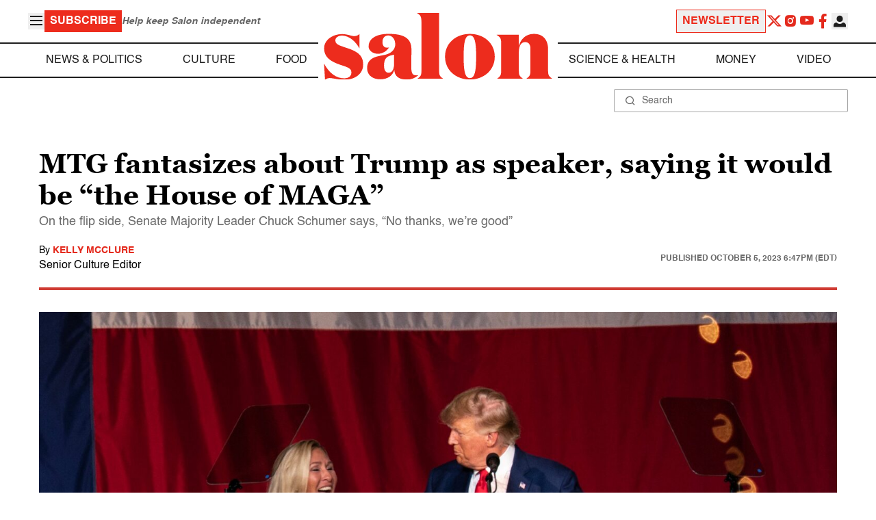

--- FILE ---
content_type: application/javascript; charset=utf-8
request_url: https://fundingchoicesmessages.google.com/f/AGSKWxUq6HffwXFfz9AGPeSBFrMwXYxkZrWi_B0-blcL2ZZX2RwUL2tcsBhbLlvFGnhFv9FLZwLX3Rmt6HgWD3lzfhxwmHG6p2pE80zS6szfzszU0tMKUUNTWIG_oL_1HbMJxetxZQZj-0ppuP5wI30sBKItnoSlbThBb4Dzj7g61pE-vkwMI_EG0OJlDVz5/_-tower-ad-/banner/ad..sponsorads./wwe_ads./chorus_ads.
body_size: -1289
content:
window['a204c990-b397-4eef-b1ae-f4a5a2e157ae'] = true;